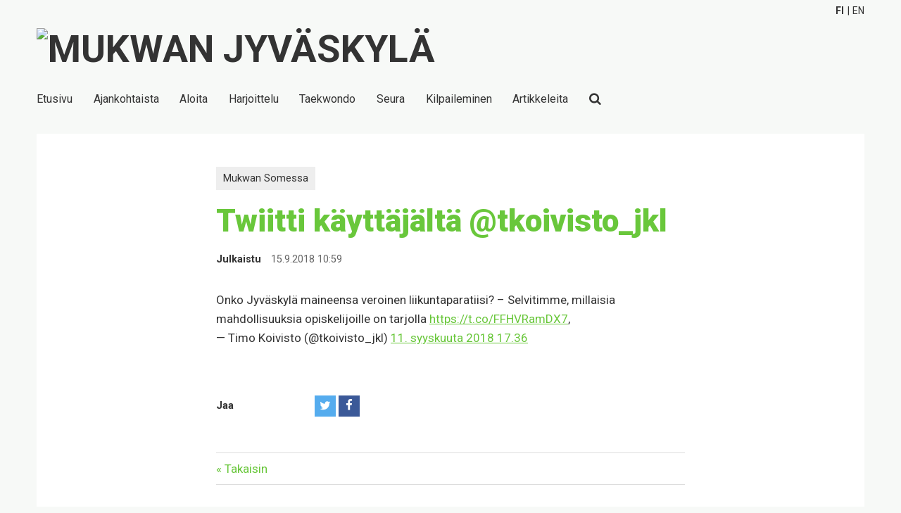

--- FILE ---
content_type: text/html; charset=utf-8
request_url: https://mukwan.com/mukwan-somessa/twiitti-kayttajalta-at-tkoivisto-jkl-2ee26a23-45e4-48a8-9f7f-56c4c65f7460
body_size: 16465
content:
<!DOCTYPE html>
<!--[if IE 8 ]><html class="ie ie8" lang="fi"><![endif]-->
<!--[if IE 9 ]><html class="ie ie9" lang="fi"><![endif]-->
<!--[if (gt IE 9)|!(IE)]><!--><html lang="fi"><!--<![endif]-->
<head>
  <meta charset="utf-8"/>
  <meta name="format-detection" content="telephone=no">
  <title>Twiitti käyttäjältä @tkoivisto_jkl</title>

  
  <link rel="alternate" type="application/rss+xml" title="RSS" href="http://mukwan.com/rss" />

  

  <meta property="og:type" content="article" />
  <meta property="og:title" content="Twiitti käyttäjältä @tkoivisto_jkl" />
  <meta property="og:description" name="description" content="" />
  <meta property="og:ttl" content="345600">
  <meta property="og:url" content="http://mukwan.com/mukwan-somessa/twiitti-kayttajalta-at-tkoivisto-jkl-2ee26a23-45e4-48a8-9f7f-56c4c65f7460" />
  <meta property="og:site_name" content="Mukwan Jyväskylä"/>
  <meta property="og:locale" content="fi_FI" />


  <meta property="twitter:card" content="summary_large_image" />





  <!--[if gt IE 8]><!--><meta name="viewport" content="width=device-width, initial-scale=1"/><!--<![endif]-->

  
    <style type="text/css">/*! normalize.css v3.0.2 | MIT License | git.io/normalize */html{font-family:sans-serif;-ms-text-size-adjust:100%;-webkit-text-size-adjust:100%}body{margin:0}article,aside,details,figcaption,figure,footer,header,hgroup,main,menu,nav,section,summary{display:block}audio,canvas,progress,video{display:inline-block;vertical-align:baseline}audio:not([controls]){display:none;height:0}[hidden],template{display:none}a{background-color:transparent}a:active,a:hover{outline:0}abbr[title]{border-bottom:1px dotted}b,strong{font-weight:bold}dfn{font-style:italic}h1{font-size:2em;margin:0.67em 0}mark{background:#ff0;color:#000}small{font-size:80%}sub,sup{font-size:75%;line-height:0;position:relative;vertical-align:baseline}sup{top:-0.5em}sub{bottom:-0.25em}img{border:0}svg:not(:root){overflow:hidden}figure{margin:1em 40px}hr{-moz-box-sizing:content-box;box-sizing:content-box;height:0}pre{overflow:auto}code,kbd,pre,samp{font-family:monospace, monospace;font-size:1em}button,input,optgroup,select,textarea{color:inherit;font:inherit;margin:0}button{overflow:visible}button,select{text-transform:none}button,html input[type="button"],input[type="reset"],input[type="submit"]{-webkit-appearance:button;cursor:pointer}button[disabled],html input[disabled]{cursor:default}button::-moz-focus-inner,input::-moz-focus-inner{border:0;padding:0}input{line-height:normal}input[type="checkbox"],input[type="radio"]{box-sizing:border-box;padding:0}input[type="number"]::-webkit-inner-spin-button,input[type="number"]::-webkit-outer-spin-button{height:auto}input[type="search"]{-webkit-appearance:textfield;-moz-box-sizing:content-box;-webkit-box-sizing:content-box;box-sizing:content-box}input[type="search"]::-webkit-search-cancel-button,input[type="search"]::-webkit-search-decoration{-webkit-appearance:none}fieldset{border:1px solid #c0c0c0;margin:0 2px;padding:0.35em 0.625em 0.75em}legend{border:0;padding:0}textarea{overflow:auto}optgroup{font-weight:bold}table{border-collapse:collapse;border-spacing:0}td,th{padding:0}.main,.article-wrapper,.wall-items,.wall-items__grid{*zoom:1}.main:before,.article-wrapper:before,.wall-items:before,.wall-items__grid:before,.main:after,.article-wrapper:after,.wall-items:after,.wall-items__grid:after{content:"";display:table}.main:after,.article-wrapper:after,.wall-items:after,.wall-items__grid:after{clear:both}body{-webkit-font-smoothing:antialiased;-moz-osx-font-smoothing:grayscale;font-family:sans-serif;line-height:1.6}.wf-active body{font-family:"Roboto", sans-serif}h1,h2,h3,h4,h5,h6,p,blockquote,ol,ul,li{margin:0}h1,h2,h3,h4,h5,h6{font-weight:900;line-height:1.1}a{color:#69c73b}a:hover{color:#81d05b}.article__title{display:block;font-size:1.8em}@media (min-width: 600px){.article__title{font-size:2.2em}}@media (min-width: 768px){.article__title{font-size:2.6em}}html{-webkit-box-sizing:border-box;-moz-box-sizing:border-box;box-sizing:border-box}*,*:before,*:after{-webkit-box-sizing:inherit;-moz-box-sizing:inherit;box-sizing:inherit}body{background:#f7f9f7;color:#333;background-image:url("")}figure,picture{display:block;margin:0;overflow:hidden}img{display:block;margin:0 auto;max-width:100%}.main{margin-top:20px}@media (min-width: 568px){.main{margin:20px 0}}.accessibility,.visuallyhidden,.screen-reader{border:0 !important;clip:rect(0 0 0 0) !important;height:1px !important;margin:-1px !important;overflow:hidden !important;padding:0 !important;position:absolute !important;width:1px !important}.hidden{display:none}.center{text-align:center}@media (min-width: 768px){.element--tablet{display:none !important}}@media (max-width: 767px){.element--gt-tablet{display:none !important}}@media (min-width: 984px){.element--lt-desktop{display:none !important}}@media (max-width: 983px){.element--desktop{display:none !important}}@font-face{font-family:'mukwan';src:url(//static.flockler.com/assets/mukwan/fonts/mukwan-5f3b88a958f2a65e86cc455c423cbf8b8539b9b1151237f2476aeafd304f5edd.eot);src:url("//static.flockler.com/assets/mukwan/fonts/mukwan-5f3b88a958f2a65e86cc455c423cbf8b8539b9b1151237f2476aeafd304f5edd.eot#iefix") format("embedded-opentype"),url(//static.flockler.com/assets/mukwan/fonts/mukwan-068a73cc2243d7be629f2d3bfa6fa6a1690722c4917b237e90d1e22aabf19036.woff) format("woff"),url(//static.flockler.com/assets/mukwan/fonts/mukwan-adaa545764ffb4c7653764ac4f76f844708cef3592a709bf8e65948844ad8666.ttf) format("truetype"),url("//static.flockler.com/assets/mukwan/fonts/mukwan-349aa76f56c068e1e03394dc214ed680753e2e2601ced5262fc5dd12b62f77f9.svg#mukwan") format("svg");font-weight:normal;font-style:normal}[class^="icon-"]:before,[class*=" icon-"]:before,.article__share-icon,.search-result__read-more-icon,.wall-item__cover__video-icon,.wall-item__read-more__icon,.comment-meta__decoration-icon,.wall-item__share-link__icon{font-family:"mukwan";font-style:normal;font-weight:normal;speak:none;display:inline-block;text-decoration:inherit;width:1em;text-align:center;font-variant:normal;text-transform:none;line-height:1em}.icon-facebook:before,.article__share-button--facebook .article__share-icon:before,.wall-item__share-link--facebook .wall-item__share-link__icon:before{content:'\e800'}.icon-twitter:before,.article__share-button--twitter .article__share-icon:before,.wall-item__share-link--twitter .wall-item__share-link__icon:before{content:'\e801'}.icon-instagram:before{content:'\e802'}.icon-linkedin:before,.article__share-button--linkedin .article__share-icon:before,.wall-item__share-link--linkedin .wall-item__share-link__icon:before{content:'\e803'}.icon-gplus:before,.article__share-button--gplus .article__share-icon:before,.wall-item__share-link--gplus .wall-item__share-link__icon:before{content:'\e804'}.icon-pinterest:before{content:'\e805'}.icon-angle-right:before,.search-result__read-more-icon:before,.wall-item__read-more__icon:before{content:'\e806'}.icon-menu:before{content:'\e807'}.icon-tag:before{content:'\e808'}.icon-whatsapp-alt:before{content:'\e809'}.icon-pinterest-squared:before{content:'\e80a'}.icon-twitter-squared:before{content:'\e80b'}.icon-linkedin-squared:before{content:'\e80c'}.icon-gplus-squared:before{content:'\e80d'}.icon-facebook-squared:before{content:'\e80e'}.icon-gplus-circled:before{content:'\e80f'}.icon-facebook-circled:before{content:'\e810'}.icon-twitter-circled:before{content:'\e811'}.icon-pinterest-circled:before{content:'\e812'}.icon-linkedin-circled:before{content:'\e813'}.icon-play:before,.wall-item__cover__video-icon:before{content:'\e814'}.icon-home:before{content:'\e815'}.icon-star-empty:before{content:'\e816'}.icon-star:before{content:'\e817'}.icon-youtube-squared:before{content:'\e818'}.icon-youtube:before{content:'\e819'}.icon-retweet:before,.wall-item__share-link--retweet .wall-item__share-link__icon:before{content:'\e81a'}.icon-comment-alt:before{content:'\e81b'}.icon-search:before{content:'\e81c'}.icon-reply:before,.wall-item__share-link--reply .wall-item__share-link__icon:before{content:'\e81d'}.icon-whatsapp:before,.article__share-button--whatsapp .article__share-icon:before,.wall-item__share-link--whatsapp .wall-item__share-link__icon:before{content:'\e81e'}.icon-comment:before{content:'\e81f'}.icon-plus-sign:before{content:'\e820'}.icon-remove:before{content:'\e821'}.icon-quote:before,.comment-meta__decoration-icon:before{content:'\e822'}.icon-angle-down:before{content:'\e823'}.icon-right-open:before{content:'\e824'}.icon-heart:before,.wall-item__share-link--like .wall-item__share-link__icon:before{content:'\e825'}.icon-heart-empty:before{content:'\e826'}.footer__wrapper,.header__wrapper{overflow:hidden;padding-bottom:30px;padding-top:30px}@media (min-width: 984px){.footer__wrapper,.header__wrapper{padding-bottom:40px;padding-top:40px}}@media (min-width: 824px){.footer__content{display:table;table-layout:fixed;width:100%}.footer__content>*{display:block;margin-top:0;text-align:left;vertical-align:middle}}.footer__content>*+*{margin-top:20px}.footer__wrapper,.header__wrapper,.article-wrapper,.page-wrapper,.frontpage-wrapper,.search-wrapper,.wall-items{margin-left:auto;margin-right:auto;max-width:440px;padding-left:10px;padding-right:10px}@media (min-width: 600px){.footer__wrapper,.header__wrapper,.article-wrapper,.page-wrapper,.frontpage-wrapper,.search-wrapper,.wall-items{max-width:540px;padding-left:20px;padding-right:20px}}@media (min-width: 680px){.footer__wrapper,.header__wrapper,.article-wrapper,.page-wrapper,.frontpage-wrapper,.search-wrapper,.wall-items{max-width:100%}}@media (min-width: 768px){.footer__wrapper,.header__wrapper,.article-wrapper,.page-wrapper,.frontpage-wrapper,.search-wrapper,.wall-items{max-width:95%;width:100%}}@media (min-width: 1400px){.footer__wrapper,.header__wrapper,.article-wrapper,.page-wrapper,.frontpage-wrapper,.search-wrapper,.wall-items{max-width:1320px}}@media (max-width: 567px){.article-wrapper,.page-wrapper{padding-left:0;padding-right:0}}.article-content{background:#fff}.article{font-size:15px;margin:0 auto;max-width:760px;padding:5%;position:relative;width:100%;word-break:break-word}@media (min-width: 600px){.article{font-size:16px}}@media (min-width: 768px){.article{padding:6%}}@media (min-width: 984px){.article{font-size:17px;padding:4%}}.article__comments{margin-top:4em;border-top:1px solid #ddd;padding-top:2em}.article__attachment{margin:2em 0 0}.article__attachment--video{height:0;padding-bottom:56.25%;position:relative;width:100%}.article__attachment--video__iframe{border:0;height:100%;position:absolute;top:0;left:0;width:100%}.article__attachment--tweet iframe{margin:0 auto;max-width:100% !important;width:98% !important}.article__attachment--instagram-item{margin:-8px;max-height:710px;overflow:hidden}.article__attachment--instagram-item__iframe{height:0;margin:0 auto;max-width:612px;padding-bottom:98px;padding-top:100%;position:relative;width:100%}.article__attachment--instagram-item__iframe iframe{height:100%;position:absolute;top:0;left:0;right:0;width:100%}iframe[src^="https://vine.co"],iframe[src^="http://vine.co"],iframe[src^="//vine.co"]{display:block;width:600px !important;max-width:100% !important;margin:2.25em auto !important;-webkit-border-radius:4px !important;-moz-border-radius:4px !important;border-radius:4px !important;-webkit-box-shadow:none !important;-moz-box-shadow:none !important;-o-box-shadow:none !important;box-shadow:none !important}.article__attachment--pinterest-item__iframe{text-align:center}.article__authors-label{vertical-align:middle}.article__authors-content{vertical-align:middle}.article__author{display:table;table-layout:fixed;width:100%}.article__author+.article__author{margin-top:5px}.article__author-photo{display:table-cell;vertical-align:middle;width:50px}.article__author-photo img{height:36px;margin:0;width:36px;border-radius:100%}.article__author-photo-bg{background:#f5f5f5;height:36px;width:36px;border-radius:100%}.article__author-body{display:table-cell;font-size:.85em;vertical-align:middle}.article__author-name{color:#222;display:block}.article__author-title{color:#888;display:block;font-size:.85em}.article__body{margin-top:2em}.article__body>*+*{margin-top:1.6em}.article__body>blockquote{color:#111;font-size:1.2em;font-weight:300;line-height:1.44em;margin:2em auto;padding:0 1.25em}@media (min-width: 600px){.article__body>blockquote{padding:0 2em}}.article__body>blockquote a{color:inherit}.article__body>blockquote *+*{margin-top:1em}.article__body>figure img{display:block;margin:0 auto;max-height:360px;max-width:100%}@media (min-width: 768px){.article__body>figure img{max-height:440px}}@media (min-width: 1240px){.article__body>figure img{max-height:540px}}.article__body figcaption{color:#666;font-size:0.9em;margin-top:0.5em;text-align:center}.article__body li+.article__body li{margin-top:0.5em}.article__body li ol,.article__body li ul{margin-top:0.5em}.article__body .twitter-tweet{border:1px solid #e1e8ed;border-radius:4px;color:#697882;font-family:Helvetica, Roboto, 'Segoe UI', Calibri, sans-serif;font-size:14px;margin-left:auto !important;margin-right:auto !important;max-width:100%;min-width:220px;padding:20px;width:500px}.article__body .twitter-tweet>a{color:#697882}.article__body .twitter-tweet p{color:#1c2022;font-size:16px}.article__body hr{background:#ddd;border:none;display:block;height:1px;margin:1em 0;width:100%}.article__body .instagram-media,.article__body .instagram-media-rendered,.article__body iframe[src^="https://vine.co"],.article__body iframe[src^="http://vine.co"],.article__body iframe[src^="//vine.co"]{border:1px solid #e3e3e3 !important;border-radius:4px !important;-webkit-box-sizing:content-box !important;-moz-box-sizing:content-box !important;box-sizing:content-box !important;display:block;margin:2.4em auto !important;max-width:100% !important;width:500px !important;-webkit-box-shadow:none !important;-moz-box-shadow:none !important;-o-box-shadow:none !important;box-shadow:none !important}.article__lead-paragraph{font-size:1.15em;line-height:1.44}.article__video{height:0;margin:1.75em auto;overflow:hidden;padding-top:62.5%;position:relative}.article__video iframe{height:100%;margin:auto;position:absolute;top:0;left:0;width:100%}.article__image-comparison{-webkit-box-sizing:content-box;-moz-box-sizing:content-box;box-sizing:content-box}.article__image-comparison .twentytwenty-handle{background:#69c73b}.article__image-comparison img,.article__image-comparison .twentytwenty-overlay{margin-top:0}.article__image-comparison img{width:100%}.article__gallery{text-align:center}.article__gallery a{-webkit-transition:border-color 0.3s ease;-moz-transition:border-color 0.3s ease;-ms-transition:border-color 0.3s ease;transition:border-color 0.3s ease;border:5px solid #ececec;display:inline-block;margin:1%;max-width:25%}.article__gallery a:focus,.article__gallery a:hover{border-color:#bbb;outline:none}.article__gallery img{display:block}.article__image-link{cursor:zoom-in}.article__footer{margin-top:4em}.article__footer-hr{display:none}.article__authors,.article__share,.article__tags{color:#666;margin-top:1em;width:100%}@media (min-width: 480px){.article__authors,.article__share,.article__tags{display:table;table-layout:fixed}}.article__authors-label,.article__share-label,.article__tags-label{color:#333;display:block;font-family:"Roboto", sans-serif;font-size:0.85em;font-weight:700;vertical-align:top}@media (min-width: 480px){.article__authors-label,.article__share-label,.article__tags-label{display:table-cell;width:140px}}.article__authors-content,.article__share-container,.article__tags-container{margin-top:10px}@media (min-width: 480px){.article__authors-content,.article__share-container,.article__tags-container{display:table-cell;margin-top:0;vertical-align:top}}.article__back-link__wrapper{margin:3em 0 2em;padding:.5em 0;border-top:1px solid #ddd;border-bottom:1px solid #ddd}.article__back-link{text-decoration:none}.article__header>*+*{margin-top:20px}.article__title{color:#69c73b}.article__labels{overflow:hidden}.article__label{display:inline-block;font-size:.85em;padding:5px 10px;text-decoration:none}.article__label--section{background:#eee;color:#333}.article__label--category{background:#eee;color:#333}.article__link-with-comment .article__meta__info--published{margin-bottom:24px}.article__link-with-comment .article__authors-label{display:none}.article__link-with-comment .article__author-name,.article__link-with-comment .article__author-title{font-size:1.125em}.article__link-with-comment .article__footer .article__authors{display:none}.article__link-preview{background:#fafafa;border:1px solid #dddddd;margin-top:30px;margin-bottom:0;overflow:hidden;padding:15px}.article__link-preview-link{display:table;table-layout:fixed;text-decoration:none;width:100%}.article__link-preview__cover{display:table-cell;vertical-align:top;width:80px}@media (min-width: 768px){.article__link-preview__cover{width:120px}}.article__link-preview__cover-wrapper{display:inline-block;height:60px;overflow:hidden;width:60px}@media (min-width: 768px){.article__link-preview__cover-wrapper{height:100px;width:100px}}.article__link-preview__cover-wrapper img{height:100%;object-fit:cover;width:auto}.article__link-preview__body{color:#333;display:block;font-size:13px;line-height:1.35;vertical-align:top}@media (min-width: 768px){.article__link-preview__body{font-size:15px}}.article__link-preview__body *+*{margin-top:8px}.article__link-preview__title{color:#333;font-size:15px}@media (min-width: 768px){.article__link-preview__title{font-size:17px}}.article__link-preview__source{text-transform:uppercase;-moz-font-feature-settings:"kern" 1;-moz-font-feature-settings:"kern=1";-ms-font-feature-settings:"kern" 1;-o-font-feature-settings:"kern" 1;-webkit-font-feature-settings:"kern" 1;font-feature-settings:"kern" 1;color:#666;font-size:12px}@media (min-width: 768px){.article__link-preview__source{font-size:13px}}.article__meta{color:#666;font-size:.85em;line-height:1.5}.article__meta *+*{margin-top:0}.article__meta__info{display:block;margin-right:1em}@media (min-width: 600px){.article__meta__info{display:inline-block}}.article__meta__label{color:#333;display:inline-block;font-weight:700;line-height:1.5;margin-right:10px;min-width:70px}@media (min-width: 600px){.article__meta__label{min-width:0}}.article__footer .article__meta__label{font-size:.85em}.person{margin-bottom:45px;overflow:hidden}.article__body *+.person{margin-top:45px}@media (max-width: 567px){.article__body *+.person{margin-top:30px}}@media (max-width: 567px){.person{border-bottom:1px solid #ccc;max-width:320px;width:90%;margin-bottom:30px;margin-left:auto;margin-right:auto;padding-bottom:26px;text-align:center}}.person__title{font-size:1.125em;line-height:1.2;text-transform:uppercase}.person .person__title{margin:0}.person__subtitle{font-style:italic;color:#666}.person__img img{border:2px solid #ddd;display:block;margin:0 auto 20px;max-height:240px;max-width:90%}@media (min-width: 568px){.person__img{float:left;margin-right:2em;min-height:20px;width:140px}.person__img img{display:block;margin:0;max-width:100%}}.person .person__body{margin-top:0}@media (min-width: 568px){.person__body{overflow:hidden}.person__body>:last-child{margin-bottom:0}}.related-articles{margin-top:5em;max-width:760px;padding:0 0 25px;width:100%}.related-articles__title{border-bottom:1px solid #ddd;color:#aaa;font-size:1.125em;font-weight:500;line-height:1.3;margin-bottom:2em}.related-articles__header-form{margin-top:1.5em;position:relative}.related-articles__header-input{border-radius:4px;border:1px solid #ddd;padding:12px 18px;width:100%}.related-articles__header-input:focus{background:#f7f9f7;outline:none}.related-articles__results{margin-top:2em}.related-articles__article{display:table;table-layout:fixed;width:100%}.related-articles__article+.related-articles__article{border-top:1px solid #ddd;margin-top:1.25em;padding-top:1.25em}.related-articles__article__body{display:table-cell;vertical-align:top}.related-articles__article__meta{color:#666;font-size:11px;line-height:1.5;margin-top:14px;overflow:hidden}.related-articles__article__label{margin-right:1em}.related-articles__article__published{display:inline-block}.related-articles__article__title{text-transform:uppercase;font-size:15px}.related-articles__article__title a{color:#69c73b;text-decoration:none}.related-articles__article__snippet{font-size:0.9375em;margin-top:3px}@media (min-width: 984px){.related-articles__article__snippet{font-size:15px}}.related-articles__article__read-more-margin{display:inline-block;width:.3em}.related-articles__article__read-more{display:inline-block;font-size:0.9em;font-weight:700;color:#69c73b}.related-articles__article__cover{display:none}@media (min-width: 768px){.related-articles__article__cover{display:table-cell;padding:0 35px 0 0;vertical-align:top;width:165px}}.article__share-label{line-height:30px}.article__share-button{-webkit-transition:background 0.5s ease;-moz-transition:background 0.5s ease;-ms-transition:background 0.5s ease;transition:background 0.5s ease;background:#69c73b;display:inline-block;font-family:Helvetica, Arial, sans-serif;font-size:17px;height:30px;line-height:30px;text-align:center;text-decoration:none;width:30px;color:#fff}.article__share-button:focus,.article__share-button:hover{background:#78cd4f}.article__share-button--whatsapp{display:none}.is-whatsapp-platform .article__share-button--whatsapp{display:inline-block}.article__share-title{border:0 !important;clip:rect(0 0 0 0) !important;height:1px !important;margin:-1px !important;overflow:hidden !important;padding:0 !important;position:absolute !important;width:1px !important}.article__share-button--facebook{background:#3b5998}.article__share-button--facebook:focus,.article__share-button--facebook:hover{background:#2d4373}.article__share-button--linkedin{background:#0976b4}.article__share-button--linkedin:focus,.article__share-button--linkedin:hover{background:#075683}.article__share-button--twitter{background:#55acee}.article__share-button--twitter:focus,.article__share-button--twitter:hover{background:#2795e9}.article__share-button--gplus{background:#df4a32}.article__share-button--gplus:focus,.article__share-button--gplus:hover{background:#c0341e}.article__share-button--whatsapp{background:#4dc247}.article__share-button--whatsapp:focus,.article__share-button--whatsapp:hover{background:#3ba135}.page-wrapper{overflow:hidden}.page-content{background:#fff}.article__tags-label{line-height:30px}.article__tags-container{line-height:30px}.article__tag{-webkit-transition:300ms;-moz-transition:300ms;-ms-transition:300ms;transition:300ms;background:#eee;color:#333;display:inline-block;font-size:13px;font-weight:400;height:28px;line-height:28px;padding:1px 0.75em;text-decoration:none;vertical-align:top}.article__tag:focus,.article__tag:hover{background:#dadada}.article__tag:first-letter{text-transform:capitalize}.button--like,.button--done{background:none;border:none}.button--like{-webkit-transition:all 0.3s linear;-moz-transition:all 0.3s linear;-ms-transition:all 0.3s linear;transition:all 0.3s linear}.button--like:hover{-webkit-transform:scale(1.1);-moz-transform:scale(1.1);-ms-transform:scale(1.1);-o-transform:scale(1.1);transform:scale(1.1)}.empty-page{margin-bottom:20px;text-align:center}.empty-page h1{font-size:1.8em;margin-bottom:10px}.footer{background-color:#565a56;border-top:1px solid transparent;color:#fff;font-size:0.9375em;line-height:1.4;margin:0}.footer a{color:#fff}.footer a:hover{color:#fff}.footer__section{margin:60px 0;text-align:center}@media (max-width: 983px){.footer__section.footer__section--logo{margin-bottom:0}}@media (min-width: 984px){.footer__section{display:table-cell;margin:0;vertical-align:top}.footer__section:first-child{text-align:left}.footer__section:last-child{text-align:right}}.footer__logo{width:80%}@media (min-width: 568px){.footer__logo{width:100%;max-width:350px}}.footer__some-wrapper{display:inline-block}@media (min-width: 984px){.footer__some-wrapper{text-align:left}}.footer__some-title{font-size:1em;font-weight:400;margin:0 0 1em}.footer__some-link{-webkit-transition:0.5s;-moz-transition:0.5s;-ms-transition:0.5s;transition:0.5s;background:#fff;border-radius:50%;display:inline-block;font-size:18px;height:32px;line-height:1;margin:0 10px;padding:4px;text-decoration:none;width:32px;text-align:center}@media screen and (-webkit-min-device-pixel-ratio: 0){.footer__some-link{line-height:19px}}@media (min-width: 984px){.footer__some-link:first-of-type{margin-left:0}}.footer__some-link i{color:#565a56;display:inline-block;padding-top:3px;width:24px}.footer__some-link:hover{-webkit-transform:translateY(-4px);-moz-transform:translateY(-4px);-ms-transform:translateY(-4px);-o-transform:translateY(-4px);transform:translateY(-4px)}.header{background-color:false;border-bottom:1px solid transparent;color:#333;margin:0;text-align:center}.header a{color:#333}.header a:hover{color:#474747}.header__languages{line-height:1;position:absolute;top:6px;right:20px}.header__languages *{display:inline-block;vertical-align:middle}.header__languages__link{-webkit-transition:0.2s;-moz-transition:0.2s;-ms-transition:0.2s;transition:0.2s;font-size:14px;text-decoration:none;text-transform:uppercase}.header .header__languages__link:hover,.header .header__languages__link:active,.header .header__languages__link:focus{color:#69c73b}.header__languages__link.active{font-weight:700}.header__languages__link+.header__languages__link:before{content:"|";margin:0 4px 0 1px}.header__wrapper{padding-bottom:10px;position:relative;z-index:2}@media (max-width: 779px){html[lang="fi"] .header__wrapper{padding-top:21px;padding-bottom:0}}@media (max-width: 879px){html[lang="en"] .header__wrapper{padding-top:21px;padding-bottom:0}}.header__branding{font-size:1.5em;line-height:1}@media (min-width: 568px){.header__branding{font-size:2.25em}}@media (min-width: 768px){.header__branding{font-size:2.9375em}}@media (min-width: 984px){.header__branding{font-size:3.375em}}.header__title{text-transform:uppercase;-moz-font-feature-settings:"kern" 1;-moz-font-feature-settings:"kern=1";-ms-font-feature-settings:"kern" 1;-o-font-feature-settings:"kern" 1;-webkit-font-feature-settings:"kern" 1;font-feature-settings:"kern" 1;display:block;font-size:1em;font-weight:700;overflow:hidden;text-align:center;text-overflow:ellipsis;white-space:nowrap}.header__title a{text-decoration:none}.site-header__logo{max-width:555px;width:100%}.header__title--image{margin:12px auto;max-width:100%;overflow:visible;padding-left:10px;padding-right:10px}@media (min-width: 568px){.header__title--image{margin:6px auto;max-width:80%}}@media (min-width: 824px){.header__title--image{margin:0 auto}}.header__title--image img{-webkit-transition:-webkit-transform 400ms ease-in-out;-moz-transition:-moz-transform 400ms ease-in-out;-ms-transition:-moz-transform 400ms ease-in-out;transition:transform 400ms ease-in-out}.header__title--image a:focus img,.header__title--image a:hover img{-webkit-transform:scale(1.02) translateZ(0);-moz-transform:scale(1.02) translateZ(0);-ms-transform:scale(1.02) translateZ(0);-o-transform:scale(1.02) translateZ(0);transform:scale(1.02) translateZ(0)}.header__title--image a:active img{filter:progid:DXImageTransform.Microsoft.Alpha(Opacity=60);opacity:0.6}@media (min-width: 780px){html[lang="fi"] .header--default{text-align:left}}@media (min-width: 880px){html[lang="en"] .header--default{text-align:left}}@media (min-width: 824px){.header--default .header__title--image{margin:0;padding:0}.header--default .header__title--image img{margin:0}}@media (min-width: 824px){.header--left .header__content{display:table}.header--left .header__content>*{display:table-cell;margin-top:0;text-align:left;vertical-align:middle}.header--left .header__content>*+*{padding-left:20px}}.header__image{background-size:cover;margin-top:6px;max-width:1280px;padding-top:36.51685%}@media (min-width: 768px){.header__image{margin-top:30px;padding-top:24.21875%}}.menu-wrapper{margin-top:25px;position:relative}@media (max-width: 779px){html[lang="fi"] .menu-wrapper{-webkit-transition:0.5s;-moz-transition:0.5s;-ms-transition:0.5s;transition:0.5s;background:#fff;margin-bottom:14px;text-align:center}html[lang="fi"].js-nav-active .menu-wrapper{box-shadow:1px 0 1px rgba(0,0,0,0.25);margin-bottom:15px}}@media (max-width: 879px){html[lang="en"] .menu-wrapper{-webkit-transition:0.5s;-moz-transition:0.5s;-ms-transition:0.5s;transition:0.5s;background:#fff;margin-bottom:14px;text-align:center}html[lang="en"].js-nav-active .menu-wrapper{box-shadow:1px 0 1px rgba(0,0,0,0.25);margin-bottom:15px}}.menu{line-height:1.9}.menu .icon-home{display:none}.menu .icon-search{font-size:1.1em}@media (max-width: 779px){html[lang="fi"] .menu .icon-search{display:none}}@media (max-width: 879px){html[lang="en"] .menu .icon-search{display:none}}.menu .menu__item--search__label{display:inline-block}@media (min-width: 780px){html[lang="fi"] .menu .menu__item--search__label{display:none}}@media (min-width: 880px){html[lang="en"] .menu .menu__item--search__label{display:none}}.menu--footer,.footer__content>.menu--footer:last-child{text-align:center}.menu__items{margin:0;padding-left:0}.menu__item,.menu__link{display:inline-block;*display:inline;zoom:1}.menu__item{padding:0 .5em}@media (min-width: 780px){html[lang="fi"] .menu__item{padding:0 .8em}}@media (min-width: 880px){html[lang="en"] .menu__item{padding:0 .5em}}@media (min-width: 984px){html[lang="en"] .menu__item{padding:0 .8em}}@media (min-width: 1240px){.menu__item{padding:0 20px}}@media (min-width: 780px){html[lang="fi"] .menu__item:first-child{padding-left:0}}@media (min-width: 880px){html[lang="en"] .menu__item:first-child{padding-left:0}}@media (min-width: 780px){html[lang="fi"] .menu__item:last-child{padding-right:0}}@media (min-width: 880px){html[lang="en"] .menu__item:last-child{padding-right:0}}.menu__link{color:#333;font-size:90%;text-decoration:none}.menu__link:hover{color:#81d05b;text-decoration:underline}@media (min-width: 984px){.menu__link{font-size:100%}}a.menu__link{-webkit-transition:0.4s;-moz-transition:0.4s;-ms-transition:0.4s;transition:0.4s;border-bottom:2px solid transparent;color:#333}a.menu__link:hover{border-bottom:2px solid #69c73b;text-decoration:none}a.menu__link--active{border-bottom:2px solid #69c73b}.section-boxes{font-size:0;margin:0 -10px 30px;overflow:hidden}.section-box-container{font-size:16px;margin:0 auto;max-width:650px;padding:10px}@media (min-width: 768px){.section-box-container{display:inline-block;vertical-align:top;width:50%}}.section-box{background:#fff;border:1px solid #69c73b;padding-bottom:12.2px}@media (min-width: 400px){.section-box{padding-bottom:20px}}@media (min-width: 1400px){.section-box{padding-bottom:26px}}.section-box>a{color:inherit;text-decoration:inherit}.section-box__cover{background-repeat:no-repeat;background-size:cover;margin:-1px -1px 24px;padding-top:36.50794%;position:relative}.section-box__cover:before{-webkit-transition:0.35s;-moz-transition:0.35s;-ms-transition:0.35s;transition:0.35s;background:#000;content:"";display:block;opacity:0;position:absolute;top:0;right:0;bottom:0;left:0;z-index:1}a:hover .section-box__cover:before{opacity:.15}.section-box__title{color:#69c73b;font-weight:500;font-size:1.5em;line-height:1;padding:0 18.2px;text-transform:uppercase}@media (min-width: 400px){.section-box__title{padding:0 26px}}a:hover .section-box__title{color:#81d05b}.section-box__title:after{content:"\00BB";display:inline-block;margin-left:8px}.section-box__description{font-size:0.9375em;line-height:1.3;margin:.8em 0 0;overflow:hidden;padding:0 18.2px}@media (min-width: 400px){.section-box__description{padding:0 26px}}@media (min-width: 768px){.section-box__description{height:2.6em}}@media (min-width: 1400px){.section-box__description{height:1.3em;white-space:nowrap;text-overflow:ellipsis}}.section-box--ajankohtaista{border:0;border-left:3px solid #69c73b;padding:26px;position:relative}@media (min-width: 768px){.section-box--ajankohtaista{-webkit-box-sizing:content-box;-moz-box-sizing:content-box;-o-box-sizing:content-box;box-sizing:content-box;padding-top:36.39206%;height:94px;padding-bottom:26px}}@media (min-width: 1400px){.section-box--ajankohtaista{height:79.7px}}.section-box--ajankohtaista .section-box__title{margin-bottom:1.7em;padding:0}@media (min-width: 768px){.section-box--ajankohtaista .section-box__title{margin-bottom:.9em}}@media (min-width: 1240px){.section-box--ajankohtaista .section-box__title{margin-bottom:1.5em}}@media (min-width: 768px){.section-box--ajankohtaista__inner{position:absolute;top:13px;right:26px;bottom:13px;left:26px}}@media (min-width: 984px){.section-box--ajankohtaista__inner{top:26px;bottom:26px}}.section-box--ajankohtaista__article__title{font-size:0.875em;text-transform:uppercase;color:#69c73b;font-weight:500;margin-bottom:1em;overflow:hidden;text-overflow:ellipsis}@media (min-width: 768px){.section-box--ajankohtaista__article__title{margin-bottom:.6em;white-space:nowrap}}@media (min-width: 984px){.section-box--ajankohtaista__article__title{margin-bottom:1em}}a:hover .section-box--ajankohtaista__article__title{color:#81d05b}.section-box--ajankohtaista__article__content{font-size:0.875em;line-height:1.6;max-height:6.4em;max-width:400px;overflow:hidden;text-overflow:hidden}.section-box__ajankohtaista-link{color:inherit;display:block;text-decoration:inherit}.section-box__ajankohtaista-link:hover{color:inherit}.section-box--ajankohtaista__article__read-more{-webkit-transition:0.35s;-moz-transition:0.35s;-ms-transition:0.35s;transition:0.35s;background:#69c73b;border-radius:4px;color:#fff;display:inline-block;font-size:1em;font-weight:700;line-height:1.3;margin-top:2em;padding:12px 20px;text-align:center;text-decoration:none}@media (min-width: 400px){.section-box--ajankohtaista__article__read-more{padding:16px 36px;line-height:1.6}}@media (min-width: 768px){.section-box--ajankohtaista__article__read-more{padding:4px 24px;position:absolute;bottom:0;white-space:nowrap}}@media (min-width: 984px){.section-box--ajankohtaista__article__read-more{padding:8px 36px}}@media (min-width: 1240px){.section-box--ajankohtaista__article__read-more{padding:15px 36px}}.section-box--ajankohtaista__article__read-more:hover{background:#81d05b;color:#fff}.nav-toggle{display:block;font-size:14px;font-weight:400;height:44px;margin:0;padding:10px 10px 5px;right:0;top:30px;text-decoration:none;text-transform:uppercase;-webkit-tap-highlight-color:transparent;-webkit-touch-callout:none;-webkit-user-select:none;-moz-user-select:none;-ms-user-select:none;-o-user-select:none;user-select:none}@media (min-width: 780px){html[lang="fi"] .nav-toggle{display:none !important}}@media (min-width: 880px){html[lang="en"] .nav-toggle{display:none !important}}.nav-collapse.opened{max-height:9999px}@media (max-width: 779px){html[lang="fi"] .nav-collapse .menu__link{padding-top:5px;padding-bottom:5px}}@media (max-width: 879px){html[lang="en"] .nav-collapse .menu__link{padding-top:5px;padding-bottom:5px}}@media (max-width: 779px){html[lang="fi"] .nav-collapse .menu__items{display:block;list-style:none;margin:0;padding:0;width:100%}}@media (max-width: 879px){html[lang="en"] .nav-collapse .menu__items{display:block;list-style:none;margin:0;padding:0;width:100%}}@media (max-width: 779px){html[lang="fi"] .nav-collapse .menu__item{display:block;width:100%}}@media (max-width: 879px){html[lang="en"] .nav-collapse .menu__item{display:block;width:100%}}.js .nav-collapse{clip:rect(0 0 0 0);max-height:0;overflow:hidden;position:absolute;zoom:1}@media (min-width: 780px){html.js[lang="fi"] .nav-collapse{position:relative;max-height:none}}@media (min-width: 880px){html.js[lang="en"] .nav-collapse{position:relative;max-height:none}}.search-wrapper{overflow:hidden}.search-content{background:#fff}.search{margin:0 auto;max-width:760px;padding:5%;width:100%}@media (min-width: 768px){.search{padding:6%}}@media (min-width: 984px){.search{padding:4%}}.search__header-title{border-bottom:1px solid #ddd;display:block;padding-bottom:10px}.search__header-form{margin-top:1.5em;position:relative}.search__header-input{border-radius:4px;border:1px solid #bbb;padding:12px 18px;width:100%}.search__header-input:focus{background:#f5f5f5;outline:none}.search__header-submit{background:#69c73b;border:1px solid #54a12e;border-radius:0 4px 4px 0;color:#fff;min-width:50px;position:absolute;top:0;right:0;bottom:0}@media (min-width: 600px){.search__header-submit{min-width:100px}}.search__header-submit:focus,.search__header-submit:hover{background:#5eb534}.search__results{margin-top:2em}.search-result{display:table;table-layout:fixed;width:100%}.search-result+.search-result{border-top:1px solid #ddd;margin-top:1.25em;padding-top:1.25em}.search-result__body{display:table-cell;vertical-align:top}.search-result__meta{color:#666;font-size:11px;line-height:1.5;overflow:hidden}.search-result__label{margin-right:1em}.search-result__published{display:inline-block}.search-result__title{font-size:20px;margin-top:5px}.search-result__title a{color:#333;text-decoration:none}.search-result__snippet{font-size:15px;margin-top:5px}@media (min-width: 984px){.search-result__snippet{font-size:15px}}.search-result__read-more-margin{display:inline-block;width:.3em}.search-result__read-more{display:inline-block;font-size:0.9em;color:#69c73b}.search-result__read-more-text{border-bottom:1px solid}.search-result__read-more-icon{position:relative;top:1px}.search-result__cover{display:none}@media (min-width: 768px){.search-result__cover{display:table-cell;padding:0 0 0 25px;vertical-align:top;width:175px}}.article table{background:#fcfcfc;border:2px solid #ccc;font-size:12px;height:auto !important;line-height:1.4;margin-bottom:1.5em;width:100% !important}@media (min-width: 400px){.article table{font-size:13px}}@media (min-width: 568px){.article table{font-size:14px}}.article td,.article th{min-width:60px;padding:10px;text-align:left}@media (min-width: 768px){.article td,.article th{padding:10px}}.article th,.article td{word-break:normal;padding:6px 4px}@media (min-width: 568px){.article th,.article td{padding:8px 6px}}@media (min-width: 768px){.article th,.article td{padding:12px 8px}}.article th{background:#f1f1f1;border:2px solid #ccc}.article td{border:2px solid #ccc}@media (min-width: 568px){.article td:nth-child(2){white-space:nowrap}}@media (min-width: 680px){.wall-items{overflow:hidden}}main+.wall-items{margin-top:60px}.view--sites-index main+.wall-items{margin-top:40px}.wall-items__title{color:#69c73b;margin-bottom:.8em;text-transform:uppercase}@media (max-width: 567px){.wall-items__title{font-size:1.625em}}.wall-items__grid{margin:0;padding:0}@media (min-width: 680px){.wall-items__grid{overflow:hidden}}@media (min-width: 768px){.wall-items__grid{margin-left:-8px;margin-right:-8px}}.wall-items__load-more{margin:40px 0 80px;text-align:center}.wall-items__load-more .wall-items__load-more__button__ready{display:block}.wall-items__load-more .wall-items__load-more__button__loading{display:none}.wall-items__load-more.loading .wall-items__load-more__button__ready{display:none}.wall-items__load-more.loading .wall-items__load-more__button__loading{display:block}.wall-items__load-more__button{-webkit-transition:background 200ms;-moz-transition:background 200ms;-ms-transition:background 200ms;transition:background 200ms;background:#69c73b;border:0;border-radius:5px;color:#fff;cursor:pointer;display:inline-block;font-weight:700;padding:14px 35px;text-decoration:none}.wall-items__load-more__button span{cursor:pointer}.wall-items__load-more__button:hover{background:#81d05b;color:#fff}.loading>.wall-items__load-more__button{background:#aaa}.wall-item{margin:0;padding-bottom:8px;padding-top:8px;width:100%}@media (max-width: 679px){.wall-item:first-child{padding-top:0}}@media (min-width: 680px){.wall-item{float:left;padding:8px;width:50%}}@media (min-width: 984px){.wall-item{width:33.33333%}}@media (min-width: 1240px){.wall-item{width:25%}}.wall-item__wrapper{border:1px solid #69c73b;position:relative}.wall-item__content{background:#fff;overflow:hidden;padding:20px}.wall-item__content>*+*{margin-top:10px}.wall-item__link{border:none;text-decoration:none}.wall-item__summary a{border-bottom:1px solid transparent;text-decoration:none}.wall-item__summary a:focus,.wall-item__summary a:hover{border-color:currentColor}.wall-item__summary a.wall-item__link{border:none}.wall-item__cover{background-color:#aaa;margin-top:-1px;margin-right:-1px;margin-left:-1px;position:relative}.wall-item__cover img{width:100%}.wall-item__cover__video-icon{color:#fff;font-size:60px;height:1em;margin:auto;position:absolute;top:0;left:0;right:0;bottom:0;text-shadow:0 0 10px rgba(0,0,0,0.3);width:1em}.wall-item__title{color:#333;font-size:18px;line-height:1.2}.wall-item__body{color:#333;font-size:15px;line-height:1.52}.wall-item--facebook-post .wall-item__body,.wall-item--type-instagram .wall-item__body,.wall-item--tweet .wall-item__body{font-family:"Roboto", sans-serif;font-size:15px}.wall-item__read-more-margin{display:inline-block;width:.3em}.wall-item__read-more{display:inline-block;font-size:0.9em}.wall-item__read-more__text{border-bottom:1px solid}.wall-item__read-more__icon{position:relative;top:1px}.wall-item__author{display:table-cell;overflow:hidden}@media (min-width: 984px){.wall-item--featured .wall-item__author{padding-bottom:5px}}.comment-meta__commenter .wall-item__author{display:block}.wall-item__author-wrapper{display:inline-block;vertical-align:middle;width:100%}.wall-item__author-content{display:table;table-layout:fixed;width:100%}.wall-item__author__picture{display:table-cell;vertical-align:middle;width:50px}.wall-item__author__img{height:40px;margin:0;width:40px;border-radius:100%}.wall-item__author__details{display:table-cell;line-height:1.1;vertical-align:middle}.wall-item__author__name{color:#333;display:block;font-size:12px;font-weight:700;text-decoration:none}@media (min-width: 984px){.wall-item--featured .wall-item__author__name{color:#fff}}a.wall-item__author__name:focus,a.wall-item__author__name:hover{text-decoration:underline}.wall-item__author__detail{color:#4d4d4d;display:inline-block;font-size:11px;line-height:1.2;margin-top:3px;text-decoration:none}@media (min-width: 984px){.wall-item--featured .wall-item__author__detail{color:#e6e6e6}}a.wall-item__author__detail:focus,a.wall-item__author__detail:hover{text-decoration:underline}.wall-item__comment .wall-item__body{margin-top:10px}.comment-meta{width:100%}.comment-meta__inner{display:table;table-layout:fixed;width:100%}.comment-meta__commenter{display:table-cell;vertical-align:middle;width:100%}.comment-meta__decoration{color:#aaa;display:table-cell;font-family:Helvetica, Arial, sans-serif;font-size:18px;text-align:right;vertical-align:middle;width:3em}.commented-item{border:1px solid #eee;margin-top:10px}.commented-item .wall-item__content{padding:15px}.wall-item--customizer-widget .wall-item__wrapper{background:#fff}.wall-item--customizer-widget .wall-item__wrapper>div{border:0 !important;width:98% !important}.wall-item--customizer-widget iframe{width:100% !important}@media (min-width: 984px){.wall-item--featured{width:66.66667%}.wall-item--featured .wall-item__wrapper{background:#222;border:0;height:0;padding-top:56.25%;position:relative;width:100%}.wall-item--featured .wall-item__content{background:transparent;position:absolute;top:0;left:0;right:0;bottom:0;z-index:2}.wall-item--featured .wall-item__header,.wall-item--featured .wall-item__footer{margin:0;padding:5px 20px 10px}.wall-item--featured .wall-item__header{bottom:60px;color:#fff;left:0;position:absolute;right:0;text-align:center;background:url([data-uri]);background:-moz-linear-gradient(top, transparent 0%, rgba(0,0,0,0.5) 50%, rgba(0,0,0,0.7) 100%);background:-webkit-gradient(linear, left top, left bottom, color-stop(0%, transparent), color-stop(50%, rgba(0,0,0,0.5)), color-stop(100%, rgba(0,0,0,0.7)));background:-webkit-linear-gradient(top, transparent 0%, rgba(0,0,0,0.5) 50%, rgba(0,0,0,0.7) 100%);background:-o-linear-gradient(top, transparent 0%, rgba(0,0,0,0.5) 50%, rgba(0,0,0,0.7) 100%);background:-ms-linear-gradient(top, transparent 0%, rgba(0,0,0,0.5) 50%, rgba(0,0,0,0.7) 100%);background:linear-gradient(to bottom, transparent 0%, rgba(0,0,0,0.5) 50%, rgba(0,0,0,0.7) 100%);filter:progid:DXImageTransform.Microsoft.gradient(startColorstr='#00000000', endColorstr='#80000000', GradientType=0)}.wall-item--featured .wall-item__link{color:#fff}.wall-item--featured .wall-item__link-block{background:url(//static.flockler.com/assets/spacer-ie-bb59255f5b4eae5662e2c25d4fb26c9ac3b808190ae31fbb23538d11a9c2066a.png);display:block;margin:0;position:absolute;top:0;left:0;right:0;bottom:0;z-index:3}.wall-item--featured .wall-item__cover{height:0;margin-top:0;margin-right:0;margin-left:0;padding-top:56.25%;position:absolute;top:0;left:0;width:100%;z-index:1}.wall-item--featured .wall-item__cover picture,.wall-item--featured .wall-item__cover img{position:absolute;top:0;left:0;width:100%}.wall-item--featured .wall-item__cover picture{min-height:100%}.wall-item--featured .wall-item__title{color:#fff;font-size:34px;padding:0;text-shadow:0 1px 2px rgba(0,0,0,0.4)}.wall-item--featured .wall-item__labels{margin:0;position:absolute;top:20px;left:20px}.wall-item--featured .wall-item__body{display:none}.wall-item--featured .wall-item__footer{background:rgba(0,0,0,0.7);bottom:0;color:#fff;height:60px;filter:progid:DXImageTransform.Microsoft.gradient(startColorstr='#80000000', endColorstr='#80000000', GradientType=0);left:0;position:absolute;right:0;z-index:4}.wall-item--featured .wall-item__footer-meta{height:45px;padding-top:15px}.wall-item--featured .wall-item__author{padding-bottom:5px}}@media (min-width: 1240px){.wall-item--featured{width:50%}}@media (max-width: 983px){.wall-item__title--featured-link{display:none}}.wall-item__labels+.wall-item__header--featured-link{margin-top:5px}.wall-item__content--featured-link{margin-top:5px;padding:0}@media (min-width: 984px){.wall-item__content--featured-link{display:none}}@media (max-width: 983px){.wall-item__footer--featured-link{display:none}}.wall-item__footer{width:100%}.wall-item__footer__inner{display:table;table-layout:fixed;width:100%}.wall-item__footer-meta{display:table-cell;font-size:0.6875em}.wall-item__footer-meta__link{-webkit-transition:0.3s ease;-moz-transition:0.3s ease;-ms-transition:0.3s ease;transition:0.3s ease;color:#aaa;text-decoration:none}@media (min-width: 984px){.wall-item--featured .wall-item__footer-meta__link{color:#fff}}.wall-item__footer-meta__link:focus,.wall-item__footer-meta__link:hover{color:#666;text-decoration:underline}.wall-item__instagram-video{border:none;height:0;position:absolute;top:0;left:0;right:0;width:100%}.wall-item__instagram-video--playing{height:100%}.wall-item__instagram-video--playing+.wall-item__cover__video-icon{display:none}.wall-item__labels{font-size:10px;margin-top:-10px}.wall-item__labels+*{margin-top:10px}.wall-item__label{text-transform:uppercase;-moz-font-feature-settings:"kern" 1;-moz-font-feature-settings:"kern=1";-ms-font-feature-settings:"kern" 1;-o-font-feature-settings:"kern" 1;-webkit-font-feature-settings:"kern" 1;font-feature-settings:"kern" 1;background:#efefef;color:#444;display:inline-block;font-weight:700;padding:2px 8px;text-decoration:none}a.wall-item__label:focus,a.wall-item__label:hover{background:#d6d6d6;color:#444}.wall-item__label--section{display:none}.wall-item__link-preview{border:1px solid #ddd;border-width:1px 0;overflow:hidden;padding:20px 0}.wall-item__link-preview-link{display:table;table-layout:fixed;text-decoration:none;width:100%}.wall-item__link-preview__cover{display:table-cell;vertical-align:top;width:80px}.wall-item__link-preview__cover-wrapper{display:inline-block;height:60px;overflow:hidden;width:60px}.wall-item__link-preview__cover-wrapper img{height:100%;object-fit:cover;width:auto}.wall-item__link-preview__body{vertical-align:top}.wall-item__link-preview__body *+*{margin-top:8px}.wall-item__link-preview__title{color:#333;font-size:16px}.wall-item__link-preview__snippet{color:#333;display:block;font-size:13px;line-height:1.35}.wall-item__link-preview__source{text-transform:uppercase;-moz-font-feature-settings:"kern" 1;-moz-font-feature-settings:"kern=1";-ms-font-feature-settings:"kern" 1;-o-font-feature-settings:"kern" 1;-webkit-font-feature-settings:"kern" 1;font-feature-settings:"kern" 1;color:#666666;font-size:10px}.wall-item__share{display:table-cell;text-align:right;width:86px}.wall-item--type-tweet .wall-item__share{width:125px}.wall-item__share-link{-webkit-transform:scale(1);-moz-transform:scale(1);-ms-transform:scale(1);-o-transform:scale(1);transform:scale(1);-webkit-transition:0.3s ease;-moz-transition:0.3s ease;-ms-transition:0.3s ease;transition:0.3s ease;color:#aaa;display:inline-block;font-family:Helvetica, Arial, sans-serif;font-size:16px;height:40px;line-height:40px;overflow:hidden;text-align:center;text-decoration:none;vertical-align:middle;width:24px}@media (min-width: 984px){.wall-item--featured .wall-item__share-link{color:#fff}}.wall-item__share-link:focus,.wall-item__share-link:hover{-webkit-transform:scale(1.1);-moz-transform:scale(1.1);-ms-transform:scale(1.1);-o-transform:scale(1.1);transform:scale(1.1);color:#69c73b}.wall-item__share-link--whatsapp{display:none}.is-whatsapp-platform .wall-item__share-link--whatsapp{display:inline-block}.wall-item__share-link--like .wall-item__share-link__icon{font-size:15px}.wall-item--video .wall-item__cover{height:0;padding-top:56.25%;position:relative;width:100%}.wall-item--video .wall-item__cover picture,.wall-item--video .wall-item__cover img{position:absolute;top:0;left:0;width:100%}.wall-item--video .wall-item__cover picture{min-height:100%}.wall-item--video.wall-item--type-instagram .wall-item__cover{padding-top:100%}
</style>

  <script type="text/javascript">
    window.WebFontConfig = {
      google: { families: [ 'Roboto:500,700italic,900,300,700,400italic,400:latin' ] },
      active: function () {
        if (window.Mukwan && window.Mukwan.fontsLoaded) {
          window.Mukwan.fontsLoaded();
        }
      }
    };
    (function() {
      var wf = document.createElement('script');
      wf.src = ('https:' == document.location.protocol ? 'https' : 'http') +
        '://ajax.googleapis.com/ajax/libs/webfont/1/webfont.js';
      wf.type = 'text/javascript';
      wf.async = 'true';
      var s = document.getElementsByTagName('script')[0];
      s.parentNode.insertBefore(wf, s);
    })();
</script>


  

  
</head>
<body class="view--articles view--articles-show is-article-view">
  
  <div class="page-container">
      
<header class="header header--default">
  <div class="header__wrapper">
    <div class="header__content">
      <div class="header__languages">
        <a href="http://mukwan.com" class="header__languages__link active">Fi</a>
        <a href="http://mukwan.com/en" class="header__languages__link ">En</a>
      </div>

      <div class="header__branding">
        <h1 class="header__title header__title--image" itemscope itemtype="http://schema.org/Organization">
          <a href="http://mukwan.com">
            <img class="site-header__logo" src="https://fl-1.cdn.flockler.com/assets/mukwan/images/logo-74befab9f40e666bedadaac650afa0a8cc89a382eb4e4a96c322bf2dca9bf931.png" alt="Mukwan Jyväskylä" itemprop="logo" />
</a>        </h1>
      </div>

      <div class="menu-wrapper">
        <nav class="menu menu--header">
  <div class="wrapper">
    
    <ul class="menu__items">
      
        <li class="menu__item menu__item--id-1227">
          <a class="menu__link" href="http://mukwan.com">Etusivu</a>
        </li>
        <li class="menu__item menu__item--id-1228">
          <a class="menu__link" href="http://mukwan.com/ajankohtaista">Ajankohtaista</a>
        </li>
        <li class="menu__item menu__item--id-1236">
          <a class="menu__link" href="http://mukwan.com/aloita">Aloita</a>
        </li>
        <li class="menu__item menu__item--id-1230">
          <a class="menu__link" href="http://mukwan.com/harjoittelu">Harjoittelu</a>
        </li>
        <li class="menu__item menu__item--id-1232">
          <a class="menu__link" href="http://mukwan.com/taekwondo">Taekwondo</a>
        </li>
        <li class="menu__item menu__item--id-1234">
          <a class="menu__link" href="http://mukwan.com/seura">Seura</a>
        </li>
        <li class="menu__item menu__item--id-1238">
          <a class="menu__link" href="http://mukwan.com/kilpaileminen">Kilpaileminen</a>
        </li>
        <li class="menu__item menu__item--id-6310">
          <a class="menu__link" href="http://mukwan.com/artikkeleita">Artikkeleita</a>
        </li>
        <li class="menu__item menu__item--search">
    <a class="menu__link menu__link--search" href="/haku">
      <i class="icon-search"></i> <span class="menu__item--search__label">Haku</span>
</a>  </li>

    </ul>
    
  </div>
</nav>

      </div>


      
    </div>
  </div>
</header>


    <main class="main">
  <div class="article-wrapper">
  <div class="article-content">
    <article class="article " itemscope itemtype="http://schema.org/Article">
    <header class="article__header">
  
  <div class="article__labels">
    <a class="article__label article__label--section" href="http://mukwan.com/mukwan-somessa">Mukwan Somessa</a>

</div>

  <h1 class="article__title" itemprop="name">Twiitti käyttäjältä @tkoivisto_jkl</h1>
  <div class="article__meta">

    <span class="article__meta__info">
      <span class="article__meta__info article__meta__info--published">
        <span class="article__meta__label">
          Julkaistu
        </span>
        <time class="article__meta__value" datetime="2018-09-15T10:59:22+03:00" pubdate itemprop="datePublished">
          15.9.2018 10:59
        </time>
      </span>
    </span>



</div>


</header>

    <div class="article__attachment">
      <div class="article__attachment--tweet">
    <blockquote class="twitter-tweet">
  <p>
    Onko Jyväskylä maineensa veroinen liikuntaparatiisi? – Selvitimme, millaisia mahdollisuuksia opiskelijoille on tarjolla  <a href="https://t.co/FFHVRamDX7" rel="nofollow">https://t.co/FFHVRamDX7</a>,
  </p>&mdash; Timo Koivisto (@tkoivisto_jkl)
  <a href="https://twitter.com/tkoivisto_jkl/status/1039568495640502272">
    11. syyskuuta 2018 17.36
  </a>
</blockquote>
<script async src="//platform.twitter.com/widgets.js" charset="utf-8"></script>

  </div>

</div>

    <div class="article__body" itemprop="articleBody">
  
</div>

    <footer class="article__footer">
  <hr class="article__footer-hr">
  

  
  <div class="article__share">
  <div class="article__share-label" id="article__share-label">
    Jaa
  </div>
  <div class="article__share-container" aria-labelledby="article__share-label">
    <a href="https://twitter.com/intent/tweet?text=Twiitti%20k%C3%A4ytt%C3%A4j%C3%A4lt%C3%A4%20%40tkoivisto_jkl&amp;url=http%3A%2F%2Fmukwan.com%2Fmukwan-somessa%2Ftwiitti-kayttajalta-at-tkoivisto-jkl-2ee26a23-45e4-48a8-9f7f-56c4c65f7460"
       class="article__share-button article__share-button--twitter" target="_blank">
      <i class="article__share-icon" aria-hidden="true"></i><span class="article__share-title">Twitter</span>
    </a>
    <a href="https://www.facebook.com/sharer.php?u=http%3A%2F%2Fmukwan.com%2Fmukwan-somessa%2Ftwiitti-kayttajalta-at-tkoivisto-jkl-2ee26a23-45e4-48a8-9f7f-56c4c65f7460&amp;t=Twiitti%20k%C3%A4ytt%C3%A4j%C3%A4lt%C3%A4%20%40tkoivisto_jkl"
       class="article__share-button article__share-button--facebook" target="_blank">
      <i class="article__share-icon" aria-hidden="true"></i><span class="article__share-title">Facebook</span>
    </a>
    <a href="whatsapp://send?text=Twiitti%20k%C3%A4ytt%C3%A4j%C3%A4lt%C3%A4%20%40tkoivisto_jkl%3A%20http%3A%2F%2Fmukwan.com%2Fmukwan-somessa%2Ftwiitti-kayttajalta-at-tkoivisto-jkl-2ee26a23-45e4-48a8-9f7f-56c4c65f7460"
       class="article__share-button article__share-button--whatsapp" target="_blank">
      <i class="article__share-icon" aria-hidden="true"></i><span class="article__share-title">WhatsApp</span>
    </a>
  </div>
</div>

  <div class="article__back-link__wrapper">
    <a class="article__back-link" href="http://mukwan.com/mukwan-somessa">
      &laquo; Takaisin
</a>  </div>
  
</footer>

      <div class="article__comments">
      <div id="disqus_thread"></div>
  <script type="text/javascript">
      var disqus_config = function () {
        this.language = 'fi';
      };
    var disqus_identifier = 36690135;
    var disqus_shortname = 'www-mukwan-com';
    var disqus_title = "Twiitti käyttäjältä @tkoivisto_jkl";

    (function() {
      var dsq = document.createElement('script'); dsq.type = 'text/javascript'; dsq.async = true;
      dsq.src = 'https://' + disqus_shortname + '.disqus.com/embed.js';
      (document.getElementsByTagName('head')[0] || document.getElementsByTagName('body')[0]).appendChild(dsq);
    })();
  </script>
  <noscript>Please enable JavaScript to view the <a href="https://disqus.com/?ref_noscript">comments powered by Disqus.</a></noscript>
  <a href="https://disqus.com" class="dsq-brlink">comments powered by <span class="logo-disqus">Disqus</span></a>

  </div>

</article>

  </div>
</div>

</main>



    <footer class="footer">
  <div class="footer__wrapper">
    <div class="footer__section footer__section--logo element--lt-desktop">
      <a href="http://mukwan.com">
        <img class="footer__logo" src="https://fl-1.cdn.flockler.com/assets/mukwan/images/logo--footer-dc9b64f0534f0c1a85fbeba7b2623e44188625e93ed8e74dae4aa45248717629.png" alt="Mukwan Jyväskylä" itemprop="logo" />
</a>    </div>
    <div class="footer__content">
      <div class="footer__section footer__section--address">
        Mukwan Jyväskylä ry<br>
Y-tunnus: 1570283-0<br>
Email: <a href="mailto:contact@mukwan.com">contact(at)mukwan.com</a>
      </div>
      <div class="footer__section footer__section--logo element--desktop">
        <a href="http://mukwan.com">
          <img class="footer__logo" src="https://fl-1.cdn.flockler.com/assets/mukwan/images/logo--footer-dc9b64f0534f0c1a85fbeba7b2623e44188625e93ed8e74dae4aa45248717629.png" alt="Mukwan Jyväskylä" itemprop="logo" />
</a>      </div>
      <div class="footer__section footer__section--some">
        <div class="footer__some-wrapper">
          <h2 class="footer__some-title">Seuraa meitä sosiaalisessa mediassa</h2>
              <a class="footer__some-link" target="_blank" href="https://www.facebook.com/Mukwantaekwondo">
                <i class="icon-facebook"></i> <span class="screen-reader">Facebook</span>
</a>              <a class="footer__some-link" target="_blank" href="https://twitter.com/teammukwan">
                <i class="icon-twitter"></i> <span class="screen-reader">Twitter</span>
</a>              <a class="footer__some-link" target="_blank" href="https://www.instagram.com/teammukwan/">
                <i class="icon-instagram"></i> <span class="screen-reader">Instagram</span>
</a>        </div>
      </div>
    </div>
  </div>
</footer>

  </div>

  <form id="load-more-state-form" style="overflow:hidden;width:1px;height:1px;margin:0;padding:0;position:absolute;bottom:0;">
  <input id="load-more-state" type="checkbox" tabindex="-1" aria-hidden="true">
</form>

  <script>
  var Mukwan = Mukwan || {};
  Mukwan.siteId = 1554;
  Mukwan.itemsPerPage = 10;
  Mukwan.infiniteScroll = false;
  Mukwan.keepLoadMoreState = true;
  Mukwan.packeryMinWidth = 600;
  Mukwan.hamburgerMenu = null;

  var APIBASEPATH = "https://flockler.com/api";
</script>


  <script src="https://fl-1.cdn.flockler.com/assets/mukwan/javascripts/application-13bb7b1b2f1ccaace8d278140592f9a9f96984f5dec0dbcf26bf4838ff1f9a27.js"></script>

  <script>window.twttr = (function(d, s, id) {
  var js, fjs = d.getElementsByTagName(s)[0],
    t = window.twttr || {};
  if (d.getElementById(id)) return t;
  js = d.createElement(s);
  js.id = id;
  js.src = "https://platform.twitter.com/widgets.js";
  fjs.parentNode.insertBefore(js, fjs);

  t._e = [];
  t.ready = function(f) {
    t._e.push(f);
  };

  return t;
}(document, "script", "twitter-wjs"));</script>

  
  <script>
  (function(i,s,o,g,r,a,m){i['GoogleAnalyticsObject']=r;i[r]=i[r]||function(){
  (i[r].q=i[r].q||[]).push(arguments)},i[r].l=1*new Date();a=s.createElement(o),
  m=s.getElementsByTagName(o)[0];a.async=1;a.src=g;m.parentNode.insertBefore(a,m)
  })(window,document,'script','//www.google-analytics.com/analytics.js','ga');

  ga('create', 'UA-81898754-1', 'auto');
  ga('send', 'pageview');
</script>

  
  
</body>
</html>


--- FILE ---
content_type: text/plain
request_url: https://www.google-analytics.com/j/collect?v=1&_v=j102&a=367377010&t=pageview&_s=1&dl=https%3A%2F%2Fmukwan.com%2Fmukwan-somessa%2Ftwiitti-kayttajalta-at-tkoivisto-jkl-2ee26a23-45e4-48a8-9f7f-56c4c65f7460&ul=en-us%40posix&dt=Twiitti%20k%C3%A4ytt%C3%A4j%C3%A4lt%C3%A4%20%40tkoivisto_jkl&sr=1280x720&vp=1280x720&_u=IEBAAEABAAAAACAAI~&jid=406328218&gjid=1849581767&cid=1679200302.1769672769&tid=UA-81898754-1&_gid=1223980443.1769672769&_r=1&_slc=1&z=651134176
body_size: -448
content:
2,cG-H9F0N7JWZ0